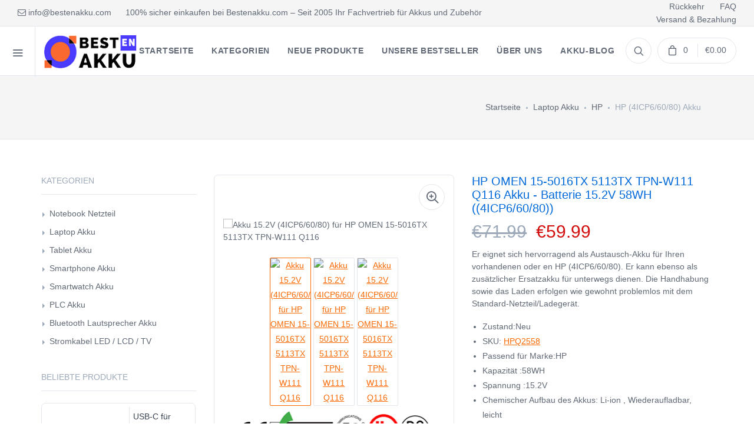

--- FILE ---
content_type: text/html; charset=UTF-8
request_url: https://www.bestenakku.com/detail/1736096/(4ICP6/60/80)
body_size: 14579
content:
<!DOCTYPE html>
<html lang="de">
<head>
    <meta charset="utf-8">
    <meta name="csrf-token" content="CqJOyosVtRd5MmoUIPuw0ot0mnOjIBZwbcJqT43F">
    <meta name="viewport" content="width=device-width, initial-scale=1.0">
    <meta name="robots" content="index,follow" />
    <title>Akku HP OMEN 15-5016TX 5113TX TPN-W111 Q116 / (4ICP6/60/80), 58WH</title>
    <meta name="keywords" content="(4ICP6/60/80),(4ICP6/60/80) akku,HP (4ICP6/60/80) akku,HP OMEN 15-5016TX 5113TX TPN-W111 Q116 akku,ersatzakku HP OMEN 15-5016TX 5113TX TPN-W111 Q116, HP OMEN 15-5016TX 5113TX TPN-W111 Q116 ersatzakku,HP OMEN 15-5016TX 5113TX TPN-W111 Q116 akku kaufen, HP OMEN 15-5016TX 5113TX TPN-W111 Q116 akku alternative, HP OMEN 15-5016TX 5113TX TPN-W111 Q116 akku original,akku (4ICP6/60/80),HP OMEN 15-5016TX 5113TX TPN-W111 Q116 batterie wechseln,HP OMEN 15-5016TX 5113TX TPN-W111 Q116 akku wechseln, HP OMEN 15-5016TX 5113TX TPN-W111 Q116 akku wechseln kosten, HP OMEN 15-5016TX 5113TX TPN-W111 Q116 akku lebensdauer">
    <meta name="description" content="Jetzt (4ICP6/60/80) Akku 58WH für HP OMEN 15-5016TX 5113TX TPN-W111 Q116 günstig bei Bestenakku.com kaufen. Mit dem hochwertigen (4ICP6/60/80) akku genügend Sie Power für alle grossen und kleinen Aufgaben des Alltags.">
    <meta property="og:title"  content="Akku HP OMEN 15-5016TX 5113TX TPN-W111 Q116 / (4ICP6/60/80), 58WH"/>
    <meta property="og:description"  content="Jetzt (4ICP6/60/80) Akku 58WH für HP OMEN 15-5016TX 5113TX TPN-W111 Q116 günstig bei Bestenakku.com kaufen. Mit dem hochwertigen (4ICP6/60/80) akku genügend Sie Power für alle grossen und kleinen Aufgaben des Alltags. Schnelle Lieferung."/>
    <meta name="twitter:title" content="Akku HP OMEN 15-5016TX 5113TX TPN-W111 Q116 / (4ICP6/60/80), 58WH"/>
    <meta name="twitter:description" content="Jetzt (4ICP6/60/80) Akku 58WH für HP OMEN 15-5016TX 5113TX TPN-W111 Q116 günstig bei Bestenakku.com kaufen. Mit dem hochwertigen (4ICP6/60/80) akku genügend Sie Power für alle grossen und kleinen Aufgaben des Alltags. Schnelle Lieferung."/>
    <meta name="twitter:card" content="product"/>
    <meta name="twitter:site" content="Bestenakku"/>
    <meta name="twitter:image" content="https://www.batteriexpert.com/img/RR04.jpg"/>
    <meta name="author" content="Bestenakku.com"/>
    <meta property="og:url" content="https://www.bestenakku.com/detail/1736096/(4ICP6/60/80)" />
    <meta property="og:image" content="https://www.batteriexpert.com/img/RR04.jpg" />
    <meta property="og:locale" content="de_DE" />
    <meta property="og:type" content="product"/>
    <meta property="og:site_name" content="100% sicher einkaufen bei Bestenakku.com – Seit 2005 Ihr Fachvertrieb für Akkus und Zubehör"/>
    <meta property="product:brand" content="HP"/>
    <meta property="product:price" content="€59.99"/>
    <meta property="product:condition" content="Neu" />
    <meta itemprop="copyrightHolder" content="Bestenakku.com"/>
    <script type="application/ld+json">
    {
      "@context": "https://schema.org/",
      "@type": "Product",
            "name": "HP (4ICP6/60/80) akku wechseln",
      "image": [
        "https://www.batteriexpert.com/img/RR04.jpg"
       ],
      "description": "Akku passend für HP OMEN 15-5016TX 5113TX TPN-W111 Q116, (4ICP6/60/80) kaufen bei Bestenakku.com - Schnelle Lieferung.",
            "sku": "HPQ2558",
      "mpn": "(4ICP6/60/80)",
      "brand": {
        "@type": "Brand",
        "name": "HP"
      },
      "review": {
        "@type": "Review",
        "reviewRating": {
          "@type": "Rating",
          "ratingValue": 4,
          "bestRating": 5
        },
        "author": {
          "@type": "Person",
          "name": "Bestenakku.com"
        }
      },
      "aggregateRating": {
        "@type": "AggregateRating",
        "ratingValue": 4.4,
        "reviewCount": 89
      },
      "offers": {
        "@type": "Offer",
        "url": "https://www.bestenakku.com/detail/1736096/(4ICP6/60/80)",
        "priceCurrency": "EUR",
        "price": 59.99,
        "priceValidUntil": "2026-01-19",
        "itemCondition": "https://schema.org/UsedCondition",
        "availability": "https://schema.org/InStock"
      }
    }
    </script>
    <!-- Mobile Specific Meta Tag -->
    <script type="application/ld+json">
    {
    "@context": "http://schema.org",
    "@type": "WebSite",
    "url": "https://www.bestenakku.com", 
    "potentialAction": {
    "@type": "SearchAction",
    "target": "https://www.bestenakku.com/search?keyword={search_term_string}",
    "query-input": "required name=search_term_string"
    }
    }
</script>
    <link rel="canonical" href="https://www.bestenakku.com/detail/1736096/(4ICP6/60/80)">
    <!-- Bootsrap CSS -->
    <link rel="stylesheet" media="screen" href="/static/css/bootstrap.min.css">
    <!-- Font Awesome CSS -->
    <link rel="stylesheet" media="screen" href="/static/css/font-awesome.min.css">
    <!-- Feather Icons CSS -->
    <link rel="stylesheet" media="screen" href="/static/css/feather-icons.css">
    <!-- Pixeden Icons CSS -->
    <link rel="stylesheet" media="screen" href="/static/css/pixeden.css">
    <!-- Social Icons CSS -->
    <link rel="stylesheet" media="screen" href="/static/css/socicon.css">
    <!-- PhotoSwipe CSS -->
    <link rel="stylesheet" media="screen" href="/static/css/photoswipe.css">
    <!-- Izitoast Notification CSS -->
    <link rel="stylesheet" media="screen" href="/static/css/izitoast.css">
        <!-- Main Style CSS -->
    <link rel="stylesheet" media="screen" href="/static/css/style.css">
    <!-- Global site tag (gtag.js) - Google Analytics -->
<script async src="https://www.googletagmanager.com/gtag/js?id=G-E13MM7SRFH"></script>
<script>
  window.dataLayer = window.dataLayer || [];
  function gtag(){dataLayer.push(arguments);}
  gtag('js', new Date());

  gtag('config', 'G-E13MM7SRFH');
</script>
</head>
<body>

<div id="app">
    <!-- Start Shop Category Menu -->
<div class="offcanvas-container" id="shop-categories">
    <div class="offcanvas-header">
        <div class="offcanvas-title">Kategorien</div>
    </div>
    <nav class="offcanvas-menu">
        <ul class="menu">

                        <li class="has-children">
                    <span>
                    <a href="https://www.bestenakku.com/category/1/laptopadapter">Notebook Netzteil</a>
                    <span class="sub-menu-toggle"></span>
                    </span>
                <ul class="offcanvas-submenu">
                                        <li><a href="https://www.bestenakku.com/brand/1747636/acer">Acer</a></li>
                                        <li><a href="https://www.bestenakku.com/brand/1743398/apple">Apple</a></li>
                                        <li><a href="https://www.bestenakku.com/brand/1748511/asus">Asus</a></li>
                                        <li><a href="https://www.bestenakku.com/brand/1747099/benq">BenQ</a></li>
                                        <li><a href="https://www.bestenakku.com/brand/1748806/bmax">BMAX</a></li>
                                        <li><a href="https://www.bestenakku.com/brand/1739313/chicony">Chicony</a></li>
                                        <li><a href="https://www.bestenakku.com/brand/1746119/clevo">Clevo</a></li>
                                        <li><a href="https://www.bestenakku.com/brand/17104/compaq">Compaq</a></li>
                                        <li><a href="https://www.bestenakku.com/brand/1745605/darfon">Darfon</a></li>
                                        <li><a href="https://www.bestenakku.com/brand/1746161/dell">Dell</a></li>
                                        <li><a href="https://www.bestenakku.com/brand/1747825/delta">Delta</a></li>
                                        <li><a href="https://www.bestenakku.com/brand/1743022/fps">FPS</a></li>
                                    </ul>
            </li>
                       <li class="has-children">
                    <span>
                    <a href="https://www.bestenakku.com/category/2/laptopbattery">Laptop Akku</a>
                    <span class="sub-menu-toggle"></span>
                    </span>
                <ul class="offcanvas-submenu">
                                        <li><a href="https://www.bestenakku.com/brand/1745883/abb">ABB</a></li>
                                        <li><a href="https://www.bestenakku.com/brand/1748387/accent">Accent</a></li>
                                        <li><a href="https://www.bestenakku.com/brand/1748812/acer">Acer</a></li>
                                        <li><a href="https://www.bestenakku.com/brand/1745864/adlink">ADLINK</a></li>
                                        <li><a href="https://www.bestenakku.com/brand/1746276/advantech">Advantech</a></li>
                                        <li><a href="https://www.bestenakku.com/brand/1748329/aierxuan">Aierxuan</a></li>
                                        <li><a href="https://www.bestenakku.com/brand/1748483/alldocube">Alldocube</a></li>
                                        <li><a href="https://www.bestenakku.com/brand/1748077/amour">Amour</a></li>
                                        <li><a href="https://www.bestenakku.com/brand/1747478/apple">Apple</a></li>
                                        <li><a href="https://www.bestenakku.com/brand/1748849/asus">Asus</a></li>
                                        <li><a href="https://www.bestenakku.com/brand/1742982/autel">Autel</a></li>
                                        <li><a href="https://www.bestenakku.com/brand/1746282/avita">Avita</a></li>
                                    </ul>
            </li>
                       <li class="has-children">
                    <span>
                    <a href="https://www.bestenakku.com/category/10/acadapter">Ladegeräte und Kabel</a>
                    <span class="sub-menu-toggle"></span>
                    </span>
                <ul class="offcanvas-submenu">
                                        <li><a href="https://www.bestenakku.com/brand/1735636/acer">Acer</a></li>
                                        <li><a href="https://www.bestenakku.com/brand/1743394/activecare">ActiveCare</a></li>
                                        <li><a href="https://www.bestenakku.com/brand/1742512/agilant">Agilant</a></li>
                                        <li><a href="https://www.bestenakku.com/brand/1742173/amazon">Amazon</a></li>
                                        <li><a href="https://www.bestenakku.com/brand/1735549/amazonkindle">Amazon Kindle</a></li>
                                        <li><a href="https://www.bestenakku.com/brand/1747635/ambu">Ambu</a></li>
                                        <li><a href="https://www.bestenakku.com/brand/1737787/apple">Apple</a></li>
                                        <li><a href="https://www.bestenakku.com/brand/1745666/asus">Asus</a></li>
                                        <li><a href="https://www.bestenakku.com/brand/1740153/autel">Autel</a></li>
                                        <li><a href="https://www.bestenakku.com/brand/1735692/avell">Avell</a></li>
                                        <li><a href="https://www.bestenakku.com/brand/1736235/beats">Beats</a></li>
                                        <li><a href="https://www.bestenakku.com/brand/1748510/bose">Bose</a></li>
                                    </ul>
            </li>
                       <li class="has-children">
                    <span>
                    <a href="https://www.bestenakku.com/category/11/barcodescannersbattery">Barcode-Scanner Akku</a>
                    <span class="sub-menu-toggle"></span>
                    </span>
                <ul class="offcanvas-submenu">
                                        <li><a href="https://www.bestenakku.com/brand/1743168/aimasen">Aimasen</a></li>
                                        <li><a href="https://www.bestenakku.com/brand/1748275/bat">Bat</a></li>
                                        <li><a href="https://www.bestenakku.com/brand/1738535/bluebamboo">Blue Bamboo</a></li>
                                        <li><a href="https://www.bestenakku.com/brand/1739170/casio">Casio</a></li>
                                        <li><a href="https://www.bestenakku.com/brand/1748452/chainway">Chainway</a></li>
                                        <li><a href="https://www.bestenakku.com/brand/1748089/cipherlab">CipherLab</a></li>
                                        <li><a href="https://www.bestenakku.com/brand/1738877/clover">Clover</a></li>
                                        <li><a href="https://www.bestenakku.com/brand/1742461/cognex">Cognex</a></li>
                                        <li><a href="https://www.bestenakku.com/brand/1747616/datalogic">Datalogic</a></li>
                                        <li><a href="https://www.bestenakku.com/brand/1747024/dayang">Dayang</a></li>
                                        <li><a href="https://www.bestenakku.com/brand/1743389/denso">Denso</a></li>
                                        <li><a href="https://www.bestenakku.com/brand/1748128/edubdub">eDubDub</a></li>
                                    </ul>
            </li>
                       <li class="has-children">
                    <span>
                    <a href="https://www.bestenakku.com/category/12/camerabattery">Camcorder Akku</a>
                    <span class="sub-menu-toggle"></span>
                    </span>
                <ul class="offcanvas-submenu">
                                        <li><a href="https://www.bestenakku.com/brand/1742920/aee">AEE</a></li>
                                        <li><a href="https://www.bestenakku.com/brand/1747924/akaso">Akaso</a></li>
                                        <li><a href="https://www.bestenakku.com/brand/1742908/argus">Argus</a></li>
                                        <li><a href="https://www.bestenakku.com/brand/1747578/arlo">Arlo</a></li>
                                        <li><a href="https://www.bestenakku.com/brand/1737672/arris">Arris</a></li>
                                        <li><a href="https://www.bestenakku.com/brand/1747512/benq">BenQ</a></li>
                                        <li><a href="https://www.bestenakku.com/brand/1740292/bolate">Bolate</a></li>
                                        <li><a href="https://www.bestenakku.com/brand/1743969/cadnica">Cadnica</a></li>
                                        <li><a href="https://www.bestenakku.com/brand/1748192/canon">Canon</a></li>
                                        <li><a href="https://www.bestenakku.com/brand/1744944/casio">Casio</a></li>
                                        <li><a href="https://www.bestenakku.com/brand/1741310/casion">Casion</a></li>
                                        <li><a href="https://www.bestenakku.com/brand/1747927/dji">DJI</a></li>
                                    </ul>
            </li>
                       <li class="has-children">
                    <span>
                    <a href="https://www.bestenakku.com/category/13/capacitorsbattery">Kondensatoren Akku</a>
                    <span class="sub-menu-toggle"></span>
                    </span>
                <ul class="offcanvas-submenu">
                                        <li><a href="https://www.bestenakku.com/brand/1742897/dell">Dell</a></li>
                                        <li><a href="https://www.bestenakku.com/brand/1747488/fujikura">Fujikura</a></li>
                                        <li><a href="https://www.bestenakku.com/brand/1739513/fusion">Fusion</a></li>
                                        <li><a href="https://www.bestenakku.com/brand/1740828/fusionsplicers">Fusionsplicers</a></li>
                                        <li><a href="https://www.bestenakku.com/brand/1738971/hi-target">Hi-target</a></li>
                                        <li><a href="https://www.bestenakku.com/brand/1741566/hp">HP</a></li>
                                        <li><a href="https://www.bestenakku.com/brand/1747091/ibm">IBM</a></li>
                                        <li><a href="https://www.bestenakku.com/brand/1741786/inno">INNO</a></li>
                                        <li><a href="https://www.bestenakku.com/brand/1743905/jilong">JILONG</a></li>
                                        <li><a href="https://www.bestenakku.com/brand/1736902/maxwell">Maxwell</a></li>
                                        <li><a href="https://www.bestenakku.com/brand/1740066/pegatron">Pegatron</a></li>
                                        <li><a href="https://www.bestenakku.com/brand/1748107/sercom">Sercom</a></li>
                                    </ul>
            </li>
                       <li class="has-children">
                    <span>
                    <a href="https://www.bestenakku.com/category/14/gpsbattery">GPS Akku</a>
                    <span class="sub-menu-toggle"></span>
                    </span>
                <ul class="offcanvas-submenu">
                                        <li><a href="https://www.bestenakku.com/brand/1739132/becker">Becker</a></li>
                                        <li><a href="https://www.bestenakku.com/brand/1747303/garmin">Garmin</a></li>
                                        <li><a href="https://www.bestenakku.com/brand/1748001/geoelectron">Geoelectron</a></li>
                                        <li><a href="https://www.bestenakku.com/brand/1739231/golfbuddy">GolfBuddy</a></li>
                                        <li><a href="https://www.bestenakku.com/brand/1740197/hezhong">Hezhong</a></li>
                                        <li><a href="https://www.bestenakku.com/brand/1746958/hp">HP</a></li>
                                        <li><a href="https://www.bestenakku.com/brand/1747030/huason">Huason</a></li>
                                        <li><a href="https://www.bestenakku.com/brand/1738612/leica">Leica</a></li>
                                        <li><a href="https://www.bestenakku.com/brand/1738540/magellan">Magellan</a></li>
                                        <li><a href="https://www.bestenakku.com/brand/1740299/mcnally">McNally</a></li>
                                        <li><a href="https://www.bestenakku.com/brand/1742458/mio">Mio</a></li>
                                        <li><a href="https://www.bestenakku.com/brand/1747754/neusoft">Neusoft</a></li>
                                    </ul>
            </li>
                       <li class="has-children">
                    <span>
                    <a href="https://www.bestenakku.com/category/15/medicalbattery">Medizinische Akku</a>
                    <span class="sub-menu-toggle"></span>
                    </span>
                <ul class="offcanvas-submenu">
                                        <li><a href="https://www.bestenakku.com/brand/1738687/adlink">ADLink</a></li>
                                        <li><a href="https://www.bestenakku.com/brand/1742733/aerti">Aerti</a></li>
                                        <li><a href="https://www.bestenakku.com/brand/1748225/amoul">Amoul</a></li>
                                        <li><a href="https://www.bestenakku.com/brand/1746446/biolight">Biolight</a></li>
                                        <li><a href="https://www.bestenakku.com/brand/1746332/caire">Caire</a></li>
                                        <li><a href="https://www.bestenakku.com/brand/1746295/carefusion">CareFusion</a></li>
                                        <li><a href="https://www.bestenakku.com/brand/1745556/carestream">Carestream</a></li>
                                        <li><a href="https://www.bestenakku.com/brand/1742654/cellebrite">Cellebrite</a></li>
                                        <li><a href="https://www.bestenakku.com/brand/1747146/climet">Climet</a></li>
                                        <li><a href="https://www.bestenakku.com/brand/1748407/comen">Comen</a></li>
                                        <li><a href="https://www.bestenakku.com/brand/1747832/compex">Compex</a></li>
                                        <li><a href="https://www.bestenakku.com/brand/1739157/cybermed">CyberMed</a></li>
                                    </ul>
            </li>
                       <li class="has-children">
                    <span>
                    <a href="https://www.bestenakku.com/category/16/mousebattery">Funkmaus Akku</a>
                    <span class="sub-menu-toggle"></span>
                    </span>
                <ul class="offcanvas-submenu">
                                        <li><a href="https://www.bestenakku.com/brand/1740738/apple">Apple</a></li>
                                        <li><a href="https://www.bestenakku.com/brand/1738658/dell">Dell</a></li>
                                        <li><a href="https://www.bestenakku.com/brand/1747267/finalmouse">Finalmouse</a></li>
                                        <li><a href="https://www.bestenakku.com/brand/1748828/logitech">Logitech</a></li>
                                        <li><a href="https://www.bestenakku.com/brand/1737329/razer">RAZER</a></li>
                                        <li><a href="https://www.bestenakku.com/brand/1748338/saitek">Saitek</a></li>
                                    </ul>
            </li>
                       <li class="has-children">
                    <span>
                    <a href="https://www.bestenakku.com/category/17/plccable">Kabel für die Automatisierung</a>
                    <span class="sub-menu-toggle"></span>
                    </span>
                <ul class="offcanvas-submenu">
                                        <li><a href="https://www.bestenakku.com/brand/1737578/allenbradley">Allen Bradley</a></li>
                                        <li><a href="https://www.bestenakku.com/brand/1747757/philips">Philips</a></li>
                                    </ul>
            </li>
                       <li class="has-children">
                    <span>
                    <a href="https://www.bestenakku.com/category/18/powertoolbattery">Werkzeug Akku</a>
                    <span class="sub-menu-toggle"></span>
                    </span>
                <ul class="offcanvas-submenu">
                                        <li><a href="https://www.bestenakku.com/brand/1739052/abb">ABB</a></li>
                                        <li><a href="https://www.bestenakku.com/brand/1744450/anritsu">Anritsu</a></li>
                                        <li><a href="https://www.bestenakku.com/brand/1748102/autel">Autel</a></li>
                                        <li><a href="https://www.bestenakku.com/brand/1748466/bauer">Bauer</a></li>
                                        <li><a href="https://www.bestenakku.com/brand/1747864/besiter">Besiter</a></li>
                                        <li><a href="https://www.bestenakku.com/brand/1738198/black+decker">Black+Decker</a></li>
                                        <li><a href="https://www.bestenakku.com/brand/1746819/bofei">Bofei</a></li>
                                        <li><a href="https://www.bestenakku.com/brand/1743894/bosch">Bosch</a></li>
                                        <li><a href="https://www.bestenakku.com/brand/1740355/bubba">Bubba</a></li>
                                        <li><a href="https://www.bestenakku.com/brand/1741105/cadnicca">Cadnicca</a></li>
                                        <li><a href="https://www.bestenakku.com/brand/1739252/cembre">Cembre</a></li>
                                        <li><a href="https://www.bestenakku.com/brand/1736557/craftsman">Craftsman</a></li>
                                    </ul>
            </li>
                       <li class="has-children">
                    <span>
                    <a href="https://www.bestenakku.com/category/19/radiocommunicationbattery">Radio Akku</a>
                    <span class="sub-menu-toggle"></span>
                    </span>
                <ul class="offcanvas-submenu">
                                        <li><a href="https://www.bestenakku.com/brand/1746392/abell">ABELL</a></li>
                                        <li><a href="https://www.bestenakku.com/brand/1744980/airbus">Airbus</a></li>
                                        <li><a href="https://www.bestenakku.com/brand/1742602/alinco">Alinco</a></li>
                                        <li><a href="https://www.bestenakku.com/brand/1748732/anytone">AnyTone</a></li>
                                        <li><a href="https://www.bestenakku.com/brand/1747914/baodeng">Baodeng</a></li>
                                        <li><a href="https://www.bestenakku.com/brand/1748874/baofeng">Baofeng</a></li>
                                        <li><a href="https://www.bestenakku.com/brand/1747583/bfdx">BFDX</a></li>
                                        <li><a href="https://www.bestenakku.com/brand/1748795/caltta">Caltta</a></li>
                                        <li><a href="https://www.bestenakku.com/brand/1748817/cassidan">CASSIDAN</a></li>
                                        <li><a href="https://www.bestenakku.com/brand/1745175/chierda">Chierda</a></li>
                                        <li><a href="https://www.bestenakku.com/brand/1745152/chino-e">CHINO-E</a></li>
                                        <li><a href="https://www.bestenakku.com/brand/1748831/chiyang">CHIYANG</a></li>
                                    </ul>
            </li>
                       <li class="has-children">
                    <span>
                    <a href="https://www.bestenakku.com/category/20/wirelessrouterbattery">Wireless Router Akku</a>
                    <span class="sub-menu-toggle"></span>
                    </span>
                <ul class="offcanvas-submenu">
                                        <li><a href="https://www.bestenakku.com/brand/1740024/alcatel">Alcatel</a></li>
                                        <li><a href="https://www.bestenakku.com/brand/1748178/cohn">COHN</a></li>
                                        <li><a href="https://www.bestenakku.com/brand/1741015/d-link">D-Link</a></li>
                                        <li><a href="https://www.bestenakku.com/brand/1744096/datang">Datang</a></li>
                                        <li><a href="https://www.bestenakku.com/brand/1746532/emobile">eMobile</a></li>
                                        <li><a href="https://www.bestenakku.com/brand/1747278/franklin">Franklin</a></li>
                                        <li><a href="https://www.bestenakku.com/brand/1748156/glocalme">GlocalMe</a></li>
                                        <li><a href="https://www.bestenakku.com/brand/1747462/h3c">H3C</a></li>
                                        <li><a href="https://www.bestenakku.com/brand/1747780/huawei">Huawei</a></li>
                                        <li><a href="https://www.bestenakku.com/brand/1740923/iku">IKU</a></li>
                                        <li><a href="https://www.bestenakku.com/brand/1741965/irobot">iRobot</a></li>
                                        <li><a href="https://www.bestenakku.com/brand/1739923/jbl">JBL</a></li>
                                    </ul>
            </li>
                       <li class="has-children">
                    <span>
                    <a href="https://www.bestenakku.com/category/21/electronicbatteries">Kompatibler Akku</a>
                    <span class="sub-menu-toggle"></span>
                    </span>
                <ul class="offcanvas-submenu">
                                        <li><a href="https://www.bestenakku.com/brand/1747681/abb">ABB</a></li>
                                        <li><a href="https://www.bestenakku.com/brand/1747280/abegal">Abegal</a></li>
                                        <li><a href="https://www.bestenakku.com/brand/1744088/abitron">Abitron</a></li>
                                        <li><a href="https://www.bestenakku.com/brand/1740481/acbel">AcBel</a></li>
                                        <li><a href="https://www.bestenakku.com/brand/1745282/accent">Accent</a></li>
                                        <li><a href="https://www.bestenakku.com/brand/1737880/agilent">Agilent</a></li>
                                        <li><a href="https://www.bestenakku.com/brand/1743906/agrident">Agrident</a></li>
                                        <li><a href="https://www.bestenakku.com/brand/1746987/aisiteke">Aisiteke</a></li>
                                        <li><a href="https://www.bestenakku.com/brand/1746986/aiwa">Aiwa</a></li>
                                        <li><a href="https://www.bestenakku.com/brand/1744654/akxj">AKXJ</a></li>
                                        <li><a href="https://www.bestenakku.com/brand/1742930/alilo">Alilo</a></li>
                                        <li><a href="https://www.bestenakku.com/brand/1748780/alpha">Alpha</a></li>
                                    </ul>
            </li>
                   </ul>
    </nav>
</div>
<!-- End Shop Category Menu -->
<!-- Start Mobile Menu -->
<div class="offcanvas-container" id="mobile-menu">
   
    <nav class="offcanvas-menu">
        <ul class="menu">
                        <li class="has-children">
                    <span>
                    <a href="https://www.bestenakku.com/category/1/laptopadapter">Notebook Netzteil</a>
                    <span class="sub-menu-toggle"></span>
                    </span>
                <ul class="offcanvas-submenu">
                                        <li><a href="https://www.bestenakku.com/brand/1747636/acer">Acer</a></li>
                                        <li><a href="https://www.bestenakku.com/brand/1743398/apple">Apple</a></li>
                                        <li><a href="https://www.bestenakku.com/brand/1748511/asus">Asus</a></li>
                                        <li><a href="https://www.bestenakku.com/brand/1747099/benq">BenQ</a></li>
                                        <li><a href="https://www.bestenakku.com/brand/1748806/bmax">BMAX</a></li>
                                        <li><a href="https://www.bestenakku.com/brand/1739313/chicony">Chicony</a></li>
                                        <li><a href="https://www.bestenakku.com/brand/1746119/clevo">Clevo</a></li>
                                        <li><a href="https://www.bestenakku.com/brand/17104/compaq">Compaq</a></li>
                                        <li><a href="https://www.bestenakku.com/brand/1745605/darfon">Darfon</a></li>
                                        <li><a href="https://www.bestenakku.com/brand/1746161/dell">Dell</a></li>
                                        <li><a href="https://www.bestenakku.com/brand/1747825/delta">Delta</a></li>
                                        <li><a href="https://www.bestenakku.com/brand/1743022/fps">FPS</a></li>
                                    </ul>
            </li>
                       <li class="has-children">
                    <span>
                    <a href="https://www.bestenakku.com/category/2/laptopbattery">Laptop Akku</a>
                    <span class="sub-menu-toggle"></span>
                    </span>
                <ul class="offcanvas-submenu">
                                        <li><a href="https://www.bestenakku.com/brand/1745883/abb">ABB</a></li>
                                        <li><a href="https://www.bestenakku.com/brand/1748387/accent">Accent</a></li>
                                        <li><a href="https://www.bestenakku.com/brand/1748812/acer">Acer</a></li>
                                        <li><a href="https://www.bestenakku.com/brand/1745864/adlink">ADLINK</a></li>
                                        <li><a href="https://www.bestenakku.com/brand/1746276/advantech">Advantech</a></li>
                                        <li><a href="https://www.bestenakku.com/brand/1748329/aierxuan">Aierxuan</a></li>
                                        <li><a href="https://www.bestenakku.com/brand/1748483/alldocube">Alldocube</a></li>
                                        <li><a href="https://www.bestenakku.com/brand/1748077/amour">Amour</a></li>
                                        <li><a href="https://www.bestenakku.com/brand/1747478/apple">Apple</a></li>
                                        <li><a href="https://www.bestenakku.com/brand/1748849/asus">Asus</a></li>
                                        <li><a href="https://www.bestenakku.com/brand/1742982/autel">Autel</a></li>
                                        <li><a href="https://www.bestenakku.com/brand/1746282/avita">Avita</a></li>
                                    </ul>
            </li>
                       <li class="has-children">
                    <span>
                    <a href="https://www.bestenakku.com/category/10/acadapter">Ladegeräte und Kabel</a>
                    <span class="sub-menu-toggle"></span>
                    </span>
                <ul class="offcanvas-submenu">
                                        <li><a href="https://www.bestenakku.com/brand/1735636/acer">Acer</a></li>
                                        <li><a href="https://www.bestenakku.com/brand/1743394/activecare">ActiveCare</a></li>
                                        <li><a href="https://www.bestenakku.com/brand/1742512/agilant">Agilant</a></li>
                                        <li><a href="https://www.bestenakku.com/brand/1742173/amazon">Amazon</a></li>
                                        <li><a href="https://www.bestenakku.com/brand/1735549/amazonkindle">Amazon Kindle</a></li>
                                        <li><a href="https://www.bestenakku.com/brand/1747635/ambu">Ambu</a></li>
                                        <li><a href="https://www.bestenakku.com/brand/1737787/apple">Apple</a></li>
                                        <li><a href="https://www.bestenakku.com/brand/1745666/asus">Asus</a></li>
                                        <li><a href="https://www.bestenakku.com/brand/1740153/autel">Autel</a></li>
                                        <li><a href="https://www.bestenakku.com/brand/1735692/avell">Avell</a></li>
                                        <li><a href="https://www.bestenakku.com/brand/1736235/beats">Beats</a></li>
                                        <li><a href="https://www.bestenakku.com/brand/1748510/bose">Bose</a></li>
                                    </ul>
            </li>
                       <li class="has-children">
                    <span>
                    <a href="https://www.bestenakku.com/category/11/barcodescannersbattery">Barcode-Scanner Akku</a>
                    <span class="sub-menu-toggle"></span>
                    </span>
                <ul class="offcanvas-submenu">
                                        <li><a href="https://www.bestenakku.com/brand/1743168/aimasen">Aimasen</a></li>
                                        <li><a href="https://www.bestenakku.com/brand/1748275/bat">Bat</a></li>
                                        <li><a href="https://www.bestenakku.com/brand/1738535/bluebamboo">Blue Bamboo</a></li>
                                        <li><a href="https://www.bestenakku.com/brand/1739170/casio">Casio</a></li>
                                        <li><a href="https://www.bestenakku.com/brand/1748452/chainway">Chainway</a></li>
                                        <li><a href="https://www.bestenakku.com/brand/1748089/cipherlab">CipherLab</a></li>
                                        <li><a href="https://www.bestenakku.com/brand/1738877/clover">Clover</a></li>
                                        <li><a href="https://www.bestenakku.com/brand/1742461/cognex">Cognex</a></li>
                                        <li><a href="https://www.bestenakku.com/brand/1747616/datalogic">Datalogic</a></li>
                                        <li><a href="https://www.bestenakku.com/brand/1747024/dayang">Dayang</a></li>
                                        <li><a href="https://www.bestenakku.com/brand/1743389/denso">Denso</a></li>
                                        <li><a href="https://www.bestenakku.com/brand/1748128/edubdub">eDubDub</a></li>
                                    </ul>
            </li>
                       <li class="has-children">
                    <span>
                    <a href="https://www.bestenakku.com/category/12/camerabattery">Camcorder Akku</a>
                    <span class="sub-menu-toggle"></span>
                    </span>
                <ul class="offcanvas-submenu">
                                        <li><a href="https://www.bestenakku.com/brand/1742920/aee">AEE</a></li>
                                        <li><a href="https://www.bestenakku.com/brand/1747924/akaso">Akaso</a></li>
                                        <li><a href="https://www.bestenakku.com/brand/1742908/argus">Argus</a></li>
                                        <li><a href="https://www.bestenakku.com/brand/1747578/arlo">Arlo</a></li>
                                        <li><a href="https://www.bestenakku.com/brand/1737672/arris">Arris</a></li>
                                        <li><a href="https://www.bestenakku.com/brand/1747512/benq">BenQ</a></li>
                                        <li><a href="https://www.bestenakku.com/brand/1740292/bolate">Bolate</a></li>
                                        <li><a href="https://www.bestenakku.com/brand/1743969/cadnica">Cadnica</a></li>
                                        <li><a href="https://www.bestenakku.com/brand/1748192/canon">Canon</a></li>
                                        <li><a href="https://www.bestenakku.com/brand/1744944/casio">Casio</a></li>
                                        <li><a href="https://www.bestenakku.com/brand/1741310/casion">Casion</a></li>
                                        <li><a href="https://www.bestenakku.com/brand/1747927/dji">DJI</a></li>
                                    </ul>
            </li>
                       <li class="has-children">
                    <span>
                    <a href="https://www.bestenakku.com/category/13/capacitorsbattery">Kondensatoren Akku</a>
                    <span class="sub-menu-toggle"></span>
                    </span>
                <ul class="offcanvas-submenu">
                                        <li><a href="https://www.bestenakku.com/brand/1742897/dell">Dell</a></li>
                                        <li><a href="https://www.bestenakku.com/brand/1747488/fujikura">Fujikura</a></li>
                                        <li><a href="https://www.bestenakku.com/brand/1739513/fusion">Fusion</a></li>
                                        <li><a href="https://www.bestenakku.com/brand/1740828/fusionsplicers">Fusionsplicers</a></li>
                                        <li><a href="https://www.bestenakku.com/brand/1738971/hi-target">Hi-target</a></li>
                                        <li><a href="https://www.bestenakku.com/brand/1741566/hp">HP</a></li>
                                        <li><a href="https://www.bestenakku.com/brand/1747091/ibm">IBM</a></li>
                                        <li><a href="https://www.bestenakku.com/brand/1741786/inno">INNO</a></li>
                                        <li><a href="https://www.bestenakku.com/brand/1743905/jilong">JILONG</a></li>
                                        <li><a href="https://www.bestenakku.com/brand/1736902/maxwell">Maxwell</a></li>
                                        <li><a href="https://www.bestenakku.com/brand/1740066/pegatron">Pegatron</a></li>
                                        <li><a href="https://www.bestenakku.com/brand/1748107/sercom">Sercom</a></li>
                                    </ul>
            </li>
                       <li class="has-children">
                    <span>
                    <a href="https://www.bestenakku.com/category/14/gpsbattery">GPS Akku</a>
                    <span class="sub-menu-toggle"></span>
                    </span>
                <ul class="offcanvas-submenu">
                                        <li><a href="https://www.bestenakku.com/brand/1739132/becker">Becker</a></li>
                                        <li><a href="https://www.bestenakku.com/brand/1747303/garmin">Garmin</a></li>
                                        <li><a href="https://www.bestenakku.com/brand/1748001/geoelectron">Geoelectron</a></li>
                                        <li><a href="https://www.bestenakku.com/brand/1739231/golfbuddy">GolfBuddy</a></li>
                                        <li><a href="https://www.bestenakku.com/brand/1740197/hezhong">Hezhong</a></li>
                                        <li><a href="https://www.bestenakku.com/brand/1746958/hp">HP</a></li>
                                        <li><a href="https://www.bestenakku.com/brand/1747030/huason">Huason</a></li>
                                        <li><a href="https://www.bestenakku.com/brand/1738612/leica">Leica</a></li>
                                        <li><a href="https://www.bestenakku.com/brand/1738540/magellan">Magellan</a></li>
                                        <li><a href="https://www.bestenakku.com/brand/1740299/mcnally">McNally</a></li>
                                        <li><a href="https://www.bestenakku.com/brand/1742458/mio">Mio</a></li>
                                        <li><a href="https://www.bestenakku.com/brand/1747754/neusoft">Neusoft</a></li>
                                    </ul>
            </li>
                       <li class="has-children">
                    <span>
                    <a href="https://www.bestenakku.com/category/15/medicalbattery">Medizinische Akku</a>
                    <span class="sub-menu-toggle"></span>
                    </span>
                <ul class="offcanvas-submenu">
                                        <li><a href="https://www.bestenakku.com/brand/1738687/adlink">ADLink</a></li>
                                        <li><a href="https://www.bestenakku.com/brand/1742733/aerti">Aerti</a></li>
                                        <li><a href="https://www.bestenakku.com/brand/1748225/amoul">Amoul</a></li>
                                        <li><a href="https://www.bestenakku.com/brand/1746446/biolight">Biolight</a></li>
                                        <li><a href="https://www.bestenakku.com/brand/1746332/caire">Caire</a></li>
                                        <li><a href="https://www.bestenakku.com/brand/1746295/carefusion">CareFusion</a></li>
                                        <li><a href="https://www.bestenakku.com/brand/1745556/carestream">Carestream</a></li>
                                        <li><a href="https://www.bestenakku.com/brand/1742654/cellebrite">Cellebrite</a></li>
                                        <li><a href="https://www.bestenakku.com/brand/1747146/climet">Climet</a></li>
                                        <li><a href="https://www.bestenakku.com/brand/1748407/comen">Comen</a></li>
                                        <li><a href="https://www.bestenakku.com/brand/1747832/compex">Compex</a></li>
                                        <li><a href="https://www.bestenakku.com/brand/1739157/cybermed">CyberMed</a></li>
                                    </ul>
            </li>
                       <li class="has-children">
                    <span>
                    <a href="https://www.bestenakku.com/category/16/mousebattery">Funkmaus Akku</a>
                    <span class="sub-menu-toggle"></span>
                    </span>
                <ul class="offcanvas-submenu">
                                        <li><a href="https://www.bestenakku.com/brand/1740738/apple">Apple</a></li>
                                        <li><a href="https://www.bestenakku.com/brand/1738658/dell">Dell</a></li>
                                        <li><a href="https://www.bestenakku.com/brand/1747267/finalmouse">Finalmouse</a></li>
                                        <li><a href="https://www.bestenakku.com/brand/1748828/logitech">Logitech</a></li>
                                        <li><a href="https://www.bestenakku.com/brand/1737329/razer">RAZER</a></li>
                                        <li><a href="https://www.bestenakku.com/brand/1748338/saitek">Saitek</a></li>
                                    </ul>
            </li>
                       <li class="has-children">
                    <span>
                    <a href="https://www.bestenakku.com/category/17/plccable">Kabel für die Automatisierung</a>
                    <span class="sub-menu-toggle"></span>
                    </span>
                <ul class="offcanvas-submenu">
                                        <li><a href="https://www.bestenakku.com/brand/1737578/allenbradley">Allen Bradley</a></li>
                                        <li><a href="https://www.bestenakku.com/brand/1747757/philips">Philips</a></li>
                                    </ul>
            </li>
                       <li class="has-children">
                    <span>
                    <a href="https://www.bestenakku.com/category/18/powertoolbattery">Werkzeug Akku</a>
                    <span class="sub-menu-toggle"></span>
                    </span>
                <ul class="offcanvas-submenu">
                                        <li><a href="https://www.bestenakku.com/brand/1739052/abb">ABB</a></li>
                                        <li><a href="https://www.bestenakku.com/brand/1744450/anritsu">Anritsu</a></li>
                                        <li><a href="https://www.bestenakku.com/brand/1748102/autel">Autel</a></li>
                                        <li><a href="https://www.bestenakku.com/brand/1748466/bauer">Bauer</a></li>
                                        <li><a href="https://www.bestenakku.com/brand/1747864/besiter">Besiter</a></li>
                                        <li><a href="https://www.bestenakku.com/brand/1738198/black+decker">Black+Decker</a></li>
                                        <li><a href="https://www.bestenakku.com/brand/1746819/bofei">Bofei</a></li>
                                        <li><a href="https://www.bestenakku.com/brand/1743894/bosch">Bosch</a></li>
                                        <li><a href="https://www.bestenakku.com/brand/1740355/bubba">Bubba</a></li>
                                        <li><a href="https://www.bestenakku.com/brand/1741105/cadnicca">Cadnicca</a></li>
                                        <li><a href="https://www.bestenakku.com/brand/1739252/cembre">Cembre</a></li>
                                        <li><a href="https://www.bestenakku.com/brand/1736557/craftsman">Craftsman</a></li>
                                    </ul>
            </li>
                       <li class="has-children">
                    <span>
                    <a href="https://www.bestenakku.com/category/19/radiocommunicationbattery">Radio Akku</a>
                    <span class="sub-menu-toggle"></span>
                    </span>
                <ul class="offcanvas-submenu">
                                        <li><a href="https://www.bestenakku.com/brand/1746392/abell">ABELL</a></li>
                                        <li><a href="https://www.bestenakku.com/brand/1744980/airbus">Airbus</a></li>
                                        <li><a href="https://www.bestenakku.com/brand/1742602/alinco">Alinco</a></li>
                                        <li><a href="https://www.bestenakku.com/brand/1748732/anytone">AnyTone</a></li>
                                        <li><a href="https://www.bestenakku.com/brand/1747914/baodeng">Baodeng</a></li>
                                        <li><a href="https://www.bestenakku.com/brand/1748874/baofeng">Baofeng</a></li>
                                        <li><a href="https://www.bestenakku.com/brand/1747583/bfdx">BFDX</a></li>
                                        <li><a href="https://www.bestenakku.com/brand/1748795/caltta">Caltta</a></li>
                                        <li><a href="https://www.bestenakku.com/brand/1748817/cassidan">CASSIDAN</a></li>
                                        <li><a href="https://www.bestenakku.com/brand/1745175/chierda">Chierda</a></li>
                                        <li><a href="https://www.bestenakku.com/brand/1745152/chino-e">CHINO-E</a></li>
                                        <li><a href="https://www.bestenakku.com/brand/1748831/chiyang">CHIYANG</a></li>
                                    </ul>
            </li>
                       <li class="has-children">
                    <span>
                    <a href="https://www.bestenakku.com/category/20/wirelessrouterbattery">Wireless Router Akku</a>
                    <span class="sub-menu-toggle"></span>
                    </span>
                <ul class="offcanvas-submenu">
                                        <li><a href="https://www.bestenakku.com/brand/1740024/alcatel">Alcatel</a></li>
                                        <li><a href="https://www.bestenakku.com/brand/1748178/cohn">COHN</a></li>
                                        <li><a href="https://www.bestenakku.com/brand/1741015/d-link">D-Link</a></li>
                                        <li><a href="https://www.bestenakku.com/brand/1744096/datang">Datang</a></li>
                                        <li><a href="https://www.bestenakku.com/brand/1746532/emobile">eMobile</a></li>
                                        <li><a href="https://www.bestenakku.com/brand/1747278/franklin">Franklin</a></li>
                                        <li><a href="https://www.bestenakku.com/brand/1748156/glocalme">GlocalMe</a></li>
                                        <li><a href="https://www.bestenakku.com/brand/1747462/h3c">H3C</a></li>
                                        <li><a href="https://www.bestenakku.com/brand/1747780/huawei">Huawei</a></li>
                                        <li><a href="https://www.bestenakku.com/brand/1740923/iku">IKU</a></li>
                                        <li><a href="https://www.bestenakku.com/brand/1741965/irobot">iRobot</a></li>
                                        <li><a href="https://www.bestenakku.com/brand/1739923/jbl">JBL</a></li>
                                    </ul>
            </li>
                       <li class="has-children">
                    <span>
                    <a href="https://www.bestenakku.com/category/21/electronicbatteries">Kompatibler Akku</a>
                    <span class="sub-menu-toggle"></span>
                    </span>
                <ul class="offcanvas-submenu">
                                        <li><a href="https://www.bestenakku.com/brand/1747681/abb">ABB</a></li>
                                        <li><a href="https://www.bestenakku.com/brand/1747280/abegal">Abegal</a></li>
                                        <li><a href="https://www.bestenakku.com/brand/1744088/abitron">Abitron</a></li>
                                        <li><a href="https://www.bestenakku.com/brand/1740481/acbel">AcBel</a></li>
                                        <li><a href="https://www.bestenakku.com/brand/1745282/accent">Accent</a></li>
                                        <li><a href="https://www.bestenakku.com/brand/1737880/agilent">Agilent</a></li>
                                        <li><a href="https://www.bestenakku.com/brand/1743906/agrident">Agrident</a></li>
                                        <li><a href="https://www.bestenakku.com/brand/1746987/aisiteke">Aisiteke</a></li>
                                        <li><a href="https://www.bestenakku.com/brand/1746986/aiwa">Aiwa</a></li>
                                        <li><a href="https://www.bestenakku.com/brand/1744654/akxj">AKXJ</a></li>
                                        <li><a href="https://www.bestenakku.com/brand/1742930/alilo">Alilo</a></li>
                                        <li><a href="https://www.bestenakku.com/brand/1748780/alpha">Alpha</a></li>
                                    </ul>
            </li>
                   </ul>
    </nav>
</div>
<!-- End Mobile Menu -->
<!-- Start TopBar -->
<div class="topbar">
    <div class="topbar-column">
        <a class="hidden-md-down" href="mailto:info@bestenakku.com"><i class="fa fa-envelope-o"></i>&nbsp;info@bestenakku.com</a>
        <span class="hidden-md-down">100% sicher einkaufen bei Bestenakku.com – Seit 2005 Ihr Fachvertrieb für Akkus und Zubehör
<!-- Seit 16 Jahren der Akku- und Adapterspezialist Nummer 1 -->
</span>
    </div>
    <div class="topbar-column">
        <div class="lang-currency-switcher-wrap">
            <a href="/return">Rückkehr</a>
        </div>
        <div class="lang-currency-switcher-wrap">
        <a href="/faq">FAQ</a>
      </div>
      <div class="lang-currency-switcher-wrap">
      <a href="/pay">Versand & Bezahlung</a>
      </div>
    </div>
</div>
<!-- End TopBar -->
<!-- Start NavBar -->
<header class="navbar navbar-sticky" name="top">
    <!-- Start Search -->
    <form class="site-search" action="https://www.bestenakku.com/search" method="get">
        <input type="text" name="keyword" placeholder="Suche nach Hersteller, Modell oder Produkt...">
        <div class="search-tools">
            <button type="submit" class="search-btn-bg"><i class="fa fa-search"></i></button>
            
            <span class="close-search"><i class="icon-cross"></i></span>
        </div>
    </form>
    <!-- End Search -->
    <!-- Start Logo -->
    <div class="site-branding">
        <div class="inner">
            <a class="offcanvas-toggle cats-toggle" href="#shop-categories" data-toggle="offcanvas"></a>
            <a class="offcanvas-toggle menu-toggle" href="#mobile-menu" data-toggle="offcanvas"></a>
            <a class="site-logo" href="/"><img src="/static/picture/logo.png" alt="100% sicher einkaufen bei Bestenakku.com – Seit 2005 Ihr Fachvertrieb für Akkus und Zubehör"></a>
        </div>
    </div>
    <!-- End Logo -->
    <!-- Start Nav Menu -->
    <nav class="site-menu">
        <ul>
            <li  >
                <a  href="/"><span>Startseite</span></a>

            </li>
            <li   >
                <a href="javascript:;"><span>Kategorien</span></a>
                <ul class="sub-menu" style="width:500px;">
                                        <li style="width:50%;float:left">
                        <a href="https://www.bestenakku.com/category/1/laptopadapter">Notebook Netzteil</a>
                    </li>
                                        <li style="width:50%;float:left">
                        <a href="https://www.bestenakku.com/category/2/laptopbattery">Laptop Akku</a>
                    </li>
                                        <li style="width:50%;float:left">
                        <a href="https://www.bestenakku.com/category/3/tabletbattery">Tablet Akku</a>
                    </li>
                                        <li style="width:50%;float:left">
                        <a href="https://www.bestenakku.com/category/4/smartphonebattery">Smartphone Akku</a>
                    </li>
                                        <li style="width:50%;float:left">
                        <a href="https://www.bestenakku.com/category/5/smartwatchbattery">Smartwatch Akku</a>
                    </li>
                                        <li style="width:50%;float:left">
                        <a href="https://www.bestenakku.com/category/6/plcbattery">PLC Akku</a>
                    </li>
                                        <li style="width:50%;float:left">
                        <a href="https://www.bestenakku.com/category/7/bluetoothspeakersbattery">Bluetooth Lautsprecher Akku</a>
                    </li>
                                        <li style="width:50%;float:left">
                        <a href="https://www.bestenakku.com/category/8/ledlcdtvscable">Stromkabel LED / LCD / TV</a>
                    </li>
                                        <li style="width:50%;float:left">
                        <a href="https://www.bestenakku.com/category/9/powersupply">PC Netzteil</a>
                    </li>
                                        <li style="width:50%;float:left">
                        <a href="https://www.bestenakku.com/category/10/acadapter">Ladegeräte und Kabel</a>
                    </li>
                                        <li style="width:50%;float:left">
                        <a href="https://www.bestenakku.com/category/11/barcodescannersbattery">Barcode-Scanner Akku</a>
                    </li>
                                        <li style="width:50%;float:left">
                        <a href="https://www.bestenakku.com/category/12/camerabattery">Camcorder Akku</a>
                    </li>
                                        <li style="width:50%;float:left">
                        <a href="https://www.bestenakku.com/category/13/capacitorsbattery">Kondensatoren Akku</a>
                    </li>
                                        <li style="width:50%;float:left">
                        <a href="https://www.bestenakku.com/category/14/gpsbattery">GPS Akku</a>
                    </li>
                                        <li style="width:50%;float:left">
                        <a href="https://www.bestenakku.com/category/15/medicalbattery">Medizinische Akku</a>
                    </li>
                                        <li style="width:50%;float:left">
                        <a href="https://www.bestenakku.com/category/16/mousebattery">Funkmaus Akku</a>
                    </li>
                                        <li style="width:50%;float:left">
                        <a href="https://www.bestenakku.com/category/17/plccable">Kabel für die Automatisierung</a>
                    </li>
                                        <li style="width:50%;float:left">
                        <a href="https://www.bestenakku.com/category/18/powertoolbattery">Werkzeug Akku</a>
                    </li>
                                        <li style="width:50%;float:left">
                        <a href="https://www.bestenakku.com/category/19/radiocommunicationbattery">Radio Akku</a>
                    </li>
                                        <li style="width:50%;float:left">
                        <a href="https://www.bestenakku.com/category/20/wirelessrouterbattery">Wireless Router Akku</a>
                    </li>
                                        <li style="width:50%;float:left">
                        <a href="https://www.bestenakku.com/category/21/electronicbatteries">Kompatibler Akku</a>
                    </li>
                                        <li style="width:50%;float:left">
                        <a href="https://www.bestenakku.com/category/22/headphonesbattery">Kopfhörer Akku</a>
                    </li>
                                        <li style="width:50%;float:left">
                        <a href="https://www.bestenakku.com/category/23/toysbattery">Spielzeug Akku</a>
                    </li>
                                        <li style="width:50%;float:left">
                        <a href="https://www.bestenakku.com/category/25/keyboardbattery">Tastatur-Akku</a>
                    </li>
                                        <li style="width:50%;float:left">
                        <a href="https://www.bestenakku.com/category/26/posterminalsmachines">EC-Cash Karten-Terminal Akkus</a>
                    </li>
                                        <li style="width:50%;float:left">
                        <a href="https://www.bestenakku.com/category/27/testequipmentbattery">Messgeräte Akku</a>
                    </li>
                                        <li style="width:50%;float:left">
                        <a href="https://www.bestenakku.com/category/28/vacuumcleanerbattery">Staubsauger Akku</a>
                    </li>
                                        <li style="width:50%;float:left">
                        <a href="https://www.bestenakku.com/category/29/printersbattery">Drucker Akku</a>
                    </li>
                                        <li style="width:50%;float:left">
                        <a href="https://www.bestenakku.com/category/30/dronebattery">Drohne Akku</a>
                    </li>
                                        <li style="width:50%;float:left">
                        <a href="https://www.bestenakku.com/category/31/craneremotecontrolbattery">Kransteuerung-Akku</a>
                    </li>
                                        <li style="width:50%;float:left">
                        <a href="https://www.bestenakku.com/category/32/radioequipmentbatterychargers">Ladegeräte für Funkgeräte Akku</a>
                    </li>
                                        <li style="width:50%;float:left">
                        <a href="https://www.bestenakku.com/category/33/surveyequipmentcharger">Vermessungsgeräte Ladegeräte</a>
                    </li>
                                        <li style="width:50%;float:left">
                        <a href="https://www.bestenakku.com/category/34/gameconsolebattery">Gaming &amp; Controller Akku</a>
                    </li>
                                        <li style="width:50%;float:left">
                        <a href="https://www.bestenakku.com/category/35/appleipodbattery">Apple iPod Akku</a>
                    </li>
                                        <li style="width:50%;float:left">
                        <a href="https://www.bestenakku.com/category/36/keyfobbattery">Schlüsselanhänger Akku</a>
                    </li>
                                        <li style="width:50%;float:left">
                        <a href="https://www.bestenakku.com/category/37/vacuumrobotbattery">Saugroboter Akku</a>
                    </li>
                                        <li style="width:50%;float:left">
                        <a href="https://www.bestenakku.com/category/38/mp3audioplayerbattery">MP3 Audioplayer Akku</a>
                    </li>
                                        <li style="width:50%;float:left">
                        <a href="https://www.bestenakku.com/category/39/buttoncellbattery">Knopfzellen</a>
                    </li>
                                        <li style="width:50%;float:left">
                        <a href="https://www.bestenakku.com/category/40/standardbattery">Standard Batterien</a>
                    </li>
                                        <li style="width:50%;float:left">
                        <a href="https://www.bestenakku.com/category/41/craneremotecontrolbatterycharger">Kransteuerung Akku Ladegeräte</a>
                    </li>
                                        <li style="width:50%;float:left">
                        <a href="https://www.bestenakku.com/category/42/camcorderbattery">Videokamera Akku</a>
                    </li>
                                        <li style="width:50%;float:left">
                        <a href="https://www.bestenakku.com/category/43/electricscooterandhoverboardbattery">E-Scooter und Hoverboard Akku</a>
                    </li>
                                        <li style="width:50%;float:left">
                        <a href="https://www.bestenakku.com/category/44/usbcables">USB Ladekabel</a>
                    </li>
                                        <li style="width:50%;float:left">
                        <a href="https://www.bestenakku.com/category/45/hairclipperandshaverbattery">Haarschneider &amp; Rasierer Akku</a>
                    </li>
                                        <li style="width:50%;float:left">
                        <a href="https://www.bestenakku.com/category/46/videodoorbellbattery">Video Türklingel Akku</a>
                    </li>
                                        <li style="width:50%;float:left">
                        <a href="https://www.bestenakku.com/category/47/alarmbattery">Alarmanlagen Akku</a>
                    </li>
                                    </ul>
            </li>
            <li  >
                <a href="https://www.bestenakku.com/new"><span>Neue Produkte</span></a>

            </li>
            <li  >
                <a href="https://www.bestenakku.com/hot"><span>Unsere Bestseller</span></a>

            </li>
            <li  >
                <a href="/about_us"><span>Über uns</span></a>
            </li>
            <li>
                <a href="https://www.bestenakku.com/blog/"><span>Akku-Blog</span></a>
            </li>
        </ul>
    </nav>
    <!-- End Nav Menu -->
    <!-- Start Toolbar -->
    <div class="toolbar">
        <div class="inner">
            <header-tools user_id="pLrU2evW0hhSJL0ANlPPxLC4Q7d2MIOA6D4wZ11w"></header-tools>
        </div>
    </div>
    <!-- End Toolbar -->
</header>
<!-- End NavBar -->
    <div class="offcanvas-wrapper">
            <!-- Start Page Title -->
    <div class="page-title">
        <div class="container">
            <!-- <div class="column">
                <h2 style="font-size: 18px;font-weight: bold;">
                                        Langlebiger Akku passend für HP (4ICP6/60/80)
                                    </h2>
            </div> -->
            <div class="column">
                <ul class="breadcrumbs">
                    <li><a href="/">Startseite </a></li>
                    <li class="separator">&nbsp;</li>
                    <li><a href="https://www.bestenakku.com/category/2/laptopbattery">Laptop Akku</a></li>
                    <li class="separator">&nbsp;</li>
                    <li><a href="https://www.bestenakku.com/brand/1736096/hp">HP</a></li>
                    <li class="separator">&nbsp;</li>
                    <li>
                                        HP (4ICP6/60/80) Akku 
                                        </li>
                </ul>
            </div>
        </div>
    </div>
    <!-- End Page Title -->
    <!-- Start Page Content -->
    <div class="container padding-top-1x padding-bottom-3x">
        <div class="row">
            <!-- Start Product Content -->
            <div class="col-lg-9 order-lg-2">
                <div class="row">
                    <!-- Start Product Gallery -->
                    <div class="col-md-6">
                        <div class="product-gallery"><span class="product-badge text-danger"></span>
                                                            <div class="gallery-wrapper">
                                                                            <div class="gallery-item active "><a href="https://www.batteriexpert.com/img/RR04.jpg"
                                                                                                    data-hash="img0"
                                                                                                    data-size="1000x667" alt="Akku 15.2V  (4ICP6/60/80) für HP OMEN 15-5016TX 5113TX TPN-W111 Q116 "></a>
                                        </div>
                                                                            <div class="gallery-item "><a href="https://www.batteriexpert.com/img/RR04-1.jpg"
                                                                                                    data-hash="img1"
                                                                                                    data-size="1000x667" alt="Akku 15.2V  (4ICP6/60/80) für HP OMEN 15-5016TX 5113TX TPN-W111 Q116 "></a>
                                        </div>
                                                                            <div class="gallery-item "><a href="https://www.batteriexpert.com/img/RR04-2.jpg"
                                                                                                    data-hash="img2"
                                                                                                    data-size="1000x667" alt="Akku 15.2V  (4ICP6/60/80) für HP OMEN 15-5016TX 5113TX TPN-W111 Q116 "></a>
                                        </div>
                                                                    </div>
                                <div class="product-carousel owl-carousel">
                                                                            <div data-hash="img0"><img src="https://www.batteriexpert.com/img/RR04.jpg" alt="Akku 15.2V  (4ICP6/60/80) für HP OMEN 15-5016TX 5113TX TPN-W111 Q116 "></div>
                                                                            <div data-hash="img1"><img src="https://www.batteriexpert.com/img/RR04-1.jpg" alt="Akku 15.2V  (4ICP6/60/80) für HP OMEN 15-5016TX 5113TX TPN-W111 Q116 "></div>
                                                                            <div data-hash="img2"><img src="https://www.batteriexpert.com/img/RR04-2.jpg" alt="Akku 15.2V  (4ICP6/60/80) für HP OMEN 15-5016TX 5113TX TPN-W111 Q116 "></div>
                                                                    </div>
                                <ul class="product-thumbnails with-sidebar">
                                                                            <li class="active"><a href="#img0"><img
                                                    src="https://www.batteriexpert.com/img/RR04.jpg" alt="Akku 15.2V  (4ICP6/60/80) für HP OMEN 15-5016TX 5113TX TPN-W111 Q116 "></a></li>
                                                                            <li ><a href="#img1"><img
                                                    src="https://www.batteriexpert.com/img/RR04-1.jpg" alt="Akku 15.2V  (4ICP6/60/80) für HP OMEN 15-5016TX 5113TX TPN-W111 Q116 "></a></li>
                                                                            <li ><a href="#img2"><img
                                                    src="https://www.batteriexpert.com/img/RR04-2.jpg" alt="Akku 15.2V  (4ICP6/60/80) für HP OMEN 15-5016TX 5113TX TPN-W111 Q116 "></a></li>
                                                                    </ul>
                                                    <img src="/static/picture/CE.png" alt="Zertifizierung der Sicherheitsqualität" >
                        </div>
                    </div>
                    <!-- End Product Gallery -->
                    <!-- Start Product Info -->
                    <div class="col-md-6 single-shop">
                        <div class="hidden-md-up"></div>
                                                <h1 class="padding-top-1x text-normal with-side" style="margin-bottom: 10px;font-size: 20px;color: rgb(0 105 217);">
                        HP OMEN 15-5016TX 5113TX TPN-W111 Q116 Akku - Batterie 15.2V 58WH ((4ICP6/60/80))
                    </h1>
                                                
                        <span class="h2 d-block with-side" style="color: #d20b0b;font-size: 30px;"><del
                                class="text-muted text-normal">€71.99</del>&nbsp; €59.99</span>
                        <p>
                                                Er eignet sich hervorragend als Austausch-Akku für Ihren vorhandenen oder en HP (4ICP6/60/80). Er kann ebenso als zusätzlicher Ersatzakku für unterwegs dienen. Die Handhabung sowie das Laden erfolgen wie gewohnt problemlos mit dem Standard-Netzteil/Ladegerät.
                                                </p>
                        <ul>
                            <li>Zustand:Neu</li>
                            <li>SKU: <a href="https://www.bestenakku.com/model/1736096/%284ICP6/60/80%29">HPQ2558</a> </li>
                            <li>Passend für Marke:HP</li>
                                                            <li>Kapazität :58WH</li>
                                <li>Spannung :15.2V</li>
                                <li>Chemischer Aufbau des Akkus: Li-ion , Wiederaufladbar, leicht</li>
                                                                                    <li>Farbe:Black</li>                            <li>Kompatibles Modell:(4ICP6/60/80)</li>
                            <li>Garantie:1 Jahr Garantie und 30 Tage Geld zurück</li>
                            
                            <li>Verfügbarkeit:<span style="background: #0069d9;color: #fff;padding: 5px 10px;border-radius: 6px;margin-left: 5px;">Auf Lager.</span></li>
                        </ul>
                        <div class="mt-2 mb-2">
                            <form action="https://www.bestenakku.com/carts" method="POST">
                                <input type="hidden" name="_token" value="CqJOyosVtRd5MmoUIPuw0ot0mnOjIBZwbcJqT43F">                                <input type="hidden" name="id" value="1736096">
                                <input type="hidden" name="jian" value="(4ICP6/60/80)">
                                <div class="col-sm-6 d-flex align-items-center" style="margin: 10px 0 10px -15px">
                                    <div class="mount-minus"><i class="fa fa-minus"></i></div>
                                    <input type="number" name="qty" value="1" min="1" class="form-control" id="size"
                                           style=" width: 50%; margin: 0 10px;text-align:center;">
                                    <div class="mount-add"><i class="fa fa-plus"></i></div>
                                </div>
                                <button  class="btn btn-primary" data-toast="" data-toast-type="success"
                                        data-toast-position="topRight" data-toast-icon="icon-circle-check"
                                        data-toast-title="Product" data-toast-message="successfuly added to cart!"><i
                                        class="icon-bag"></i> In den Warenkorb</button>
                            </form>
                            <p><a href="mailto:info@bestenakku.com">Service/Hilfe :info@bestenakku.com</a></p>
                        </div>
                    </div>
                    <div class="col-md-12">
                        <hr class="mt-30 mb-30">
                        <div class="d-flex flex-wrap justify-content-between mb-30">
                        <img style="max-width: none;" src="/static/picture/warrantyit.png" >
                        </div>
                    </div>
                    <!-- End Product Info -->
                    <!-- Start Product Tabs -->
                    <div class="col-md-12">
                        <ul class="nav nav-tabs" role="tablist">
                            <li class="nav-item"><a class="nav-link active" href="#description" data-toggle="tab"
                                                    role="tab">Beschreibung</a></li>
                            <!-- <li class="nav-item"><a class="nav-link" href="#reviews" data-toggle="tab" role="tab">Versand & Bezahlung</a>
                            </li> -->
                        </ul>
                        <div class="tab-content">
                            <div class="tab-pane fade show active" id="description" role="tabpanel">
                            <h2 style="margin-bottom: 12px;font-size: 18px;line-height: 1.25;font-weight: bold;">HP Akku (4ICP6/60/80) für Dein HP OMEN 15-5016TX 5113TX TPN-W111 Q116 - Jetzt kaufen und volle Leistung sichern!</h2>
                            <p>Gib Deinem HP OMEN 15-5016TX 5113TX TPN-W111 Q116 die Energie, die es verdient - mit dem Akku für HP OMEN 15-5016TX 5113TX TPN-W111 Q116. Dieser Ersatzakku bietet mit 58WH Kapazität und fortschrittlicher Li-ion-Technologie die zuverlässige Energie, die Dein Gerät den ganzen Tag über versorgt.</p>
                            <p>Wenn Du einen HP OMEN 15-5016TX 5113TX TPN-W111 Q116 Akku kaufen möchtest, ist dieser Akku die perfekte Wahl. Er passt nahtlos in Dein Gerät und liefert Leistung ohne Kompromisse.</p>
                            <p>Setze jetzt auf maximale Leistung und bestelle den HP OMEN 15-5016TX 5113TX TPN-W111 Q116 Akku zu einem unschlagbaren Preis. Erlebe, wie Dein Gerät wieder in Bestform läuft - kauf jetzt Deinen HP OMEN 15-5016TX 5113TX TPN-W111 Q116 Akku!</p>
                            <h2 style="margin-bottom: 12px;font-size: 18px;line-height: 1.25;font-weight: bold;">ERSETZT / PASSENDE TEILENUMMERN:</h2>
                                                                    <ul class="list-group">
                                                                                    <li class="list-group"><a
                                                    href="https://www.bestenakku.com/detail/1736096/778951-421">778951-421</a></li>
                                                                                    <li class="list-group"><a
                                                    href="https://www.bestenakku.com/detail/1736096/778961-421">778961-421</a></li>
                                                                                    <li class="list-group"><a
                                                    href="https://www.bestenakku.com/detail/1736096/778978-005">778978-005</a></li>
                                                                                    <li class="list-group"><a
                                                    href="https://www.bestenakku.com/detail/1736096/HSTNN-LB6N">HSTNN-LB6N</a></li>
                                                                                    <li class="list-group"><a
                                                    href="https://www.bestenakku.com/detail/1736096/TPN-W111">TPN-W111</a></li>
                                                                                    <li class="list-group"><a
                                                    href="https://www.bestenakku.com/detail/1736096/RR04">RR04</a></li>
                                                                            </ul>
                                                                <h2 style="margin-bottom: 12px;font-size: 18px;line-height: 1.25;font-weight: bold;">PASSEND FÜR / KOMPATIBEL MIT:</h2>
                                <p class="mb-30">Note:not Compatible RR04XL!!!<br />
HP Omen 15-5003TX<br />HP Omen 15-5110ca<br />HP Omen 15-5006TX<br />HP Omen 15-5111tx<br />HP Omen 15-5016TX(K8T62PA)<br />HP Omen 15-5009TX<br />HP Omen 15-5113tx<br />HP Omen 15-5114TX(M4X90PA)<br />HP Omen 15-5011TX<br />HP Omen 15-5117tx<br />HP Omen Notebook 15-5116TX<br />HP Omen 15-5016TX<br />HP Omen 15-5200<br />HP Omen 15-5019TX<br />HP Omen 15-5203tx<br />HP Omen 15-5210CA<br />HP Omen 15-5050nr<br />HP Omen 15-5206tx<br />HP Omen 15-5000na<br />HP Omen 15-5051sa<br />HP Omen 15-5209tx<br />HP Omen 15-5000ne<br />HP Omen 15-5101tx<br />HP Omen 15-5220ca<br />HP Omen 15-5000nt<br />HP Omen 15-5104tx<br />HP Omen 15-5002nx<br />HP Omen 15-5107tx<br />HP Omen 15-5004TX<br />HP Omen 15-5110nr<br />HP Omen 15-5007TX<br />HP Omen 15-5112tx<br />HP Omen 15-5014TX(K5C65PA)<br />HP Omen 15-5010nr<br />HP Omen 15-5114tx<br />HP Omen 15-5209TX(T9F96PA)<br />HP Omen 15-5013TX<br />HP Omen 15-5118tx<br />HP Omen 15-5017TX<br />HP Omen 15-5201tx<br />HP Omen 15-5001NA<br />HP Omen 15-5020ca<br />HP Omen 15-5204tx<br />HP Omen 15-5000NW<br />HP Omen 15-5050sa<br />HP Omen 15-5207tx<br />HP Omen 15-5000nc<br />HP Omen 15-5090nz<br />HP Omen 15-5210nr<br />HP Omen 15-5000ng<br />HP Omen 15-5102tx<br />HP Omen 15-5220nr<br />HP Omen 15-5001ng<br />HP Omen 15-5105tx<br />HP Omen 15-5002TX<br />HP Omen 15-5109tx<br />HP Omen 15-5005TX<br />HP Omen 15-5110tx<br />HP Omen 15-5008TX<br />HP Omen 15-5113dx<br />HP Omen 15-5113TX(M4X89PA)<br />HP Omen 15-5010TX<br />HP Omen 15-5115tx<br />HP Omen 15-5208TX(T9F95PA)<br />HP Omen 15-5015TX<br />HP Omen 15-5120nr<br />HP Omen 15-5018TX<br />HP Omen 15-5202tx<br />HP Omen 15-5050na<br />HP Omen 15-5205tx<br />HP Omen 15-5000<br />HP Omen 15-5051na<br />HP Omen 15-5208tx<br />HP Omen 15-5000nd<br />HP Omen 15-5100<br />HP Omen 15-5213dx<br />HP Omen 15-5000no<br />HP Omen 15-5103tx<br />HP Omen 15-5268nr<br />HP Omen 15-5001TX<br />HP Omen 15-5106tx<br />HP Omen 15-5012TX<br />HP Omen 15-5116TX<br />HP Omen 15-5001NS<br />HP Omen 15-5108TX<br />HP Omen 15-5014TX</p>
                                <img src="/static/picture/Mehrfacherintelligenter.png" alt="Intelligenter Vielfacher Schutz" >
                                                                <hr>
                                <h2 style="margin-bottom: 12px; font-size: 18px; line-height: 1.25; font-weight: bold;">Wann sollte ich meinen Akku im HP OMEN 15-5016TX 5113TX TPN-W111 Q116 wechseln?</h2>
                                <p>Die ideale Zeit für einen Akku-Wechsel ist dann gekommen, wenn Ihr Akku fehlerhafte Funktionen aufweist oder Sie Ihrem Gerät bei Nutzung oder Ladevorgang seltsame Entwicklungen anmerken. Eine fehlerhafte Funktion im Akku ist gegeben, wenn er nicht mehr dieselbe Energie speichern kann wie früher. Sie merken die rückläufige Energiekapazität an einer verkürzten Laufzeit des Akkus. Ferner ist es möglich, dass beim Akku plötzliche Änderungen des Ladezustands auftreten, sodass er nicht mehr um einen Prozent schrittweise, sondern auf einmal um bis zu zehn Prozent sinkt. Seltsame Entwicklungen an Ihrem Gerät, die eventuell dem Akku geschuldet sind, sind ein gehäuftes und gestärktes Heißlaufen bei Nutzung oder beim Ladevorgang. Schlimmstenfalls kommt es zu Defekten im Smartphone. Es empfiehlt sich der Umstieg auf einen neuen Akku so früh wie möglich, wenn die ersten Abnutzungserscheinungen auftreten. Die Preise für ein neues Produkt sind überschaubar, aber ein neues Gerät kostet weitaus mehr, wenn Ihr aktuelles Gerät wegen Fehlfunktionen vom Akku beschädigt wird. Ein neuer Akku ist wesentlicher Bestandteil der Leistungsoptimierung und der Schadenverhütung.</p>
                                <h2 style="margin-bottom: 12px; font-size: 18px; line-height: 1.25; font-weight: bold;">Einfacher Wechsel des HP OMEN 15-5016TX 5113TX TPN-W111 Q116 Akku ((4ICP6/60/80))</h2>
                                <p>Der Akkuwechsel Deines HP OMEN 15-5016TX 5113TX TPN-W111 Q116 ist besonders einfach, da dieses Modell einen Wechselakku hat, der keine Kabelverbindung am Gerät benötigt. Folge einfach diesen Schritten:</p>
                                <p>Schalte Dein HP OMEN 15-5016TX 5113TX TPN-W111 Q116 aus und lege es auf eine weiche Unterlage.</p>
                                <p>Entferne das Backcover des Geräts.</p>
                                <p>Entnehme den alten Akku vorsichtig, indem Du ihn nach oben ziehst.</p>
                                <p>Setze den neuen HP OMEN 15-5016TX 5113TX TPN-W111 Q116 Akku ((4ICP6/60/80)) ein und achte darauf, dass er richtig sitzt.</p>
                                <p>Bringe den Akkudeckel wieder an und drücke ihn fest, bis er einrastet.</p>
                                <p>Schalte das Gerät ein und überprüfe, ob der neue Akku korrekt funktioniert.</p>
                                <p>Der Austausch ist unkompliziert und schnell erledigt. Jetzt bestellen und Dein HP OMEN 15-5016TX 5113TX TPN-W111 Q116 wieder auf volle Leistung bringen!</p>
                                    <h2 style="margin-bottom: 12px; font-size: 18px; line-height: 1.25; font-weight: bold;">Wann tausche ich den Akku meines HP OMEN 15-5016TX 5113TX TPN-W111 Q116 aus?</h2>
                                    <div class="col-md-6" style="float: left;">
                                    <p><img src="/static/picture/1.png" alt="Schwacher Akku"></p>
                                    <p><b>Schwacher Akku</b></p>
                                    <p>Der Akku Ihres Smartphones kann nicht den ganzen Tag lang halten.</p>
                                    </div>
                                    <div class="col-md-6" style="float: right;">
                                    <p><img src="/static/picture/2.png" alt="Der Akku lädt sich nicht"></p>
                                    <p><b>Der Akku lädt sich nicht</b></p>
                                    <p>Der Akku kann nicht mehr richtig aufgeladen werden.</p>
                                    </div>
                                <div style="clear: both;padding-top: 50px;font-size: 20px;"><i class="fa fa-question-circle"></i> FAQs</div>
                                <p>
                                <h3 style="font-size: 16px;margin: 0;font-weight: bold;">Q: Wie kann ich es überprüfen, dass die Batterie mit meinem Laptop kompatibel ist?</h3><br>
                                    A:Zum ersten finden Sie die Teilnummer Ihrer alten Batterie oder die Modellnummer Ihres Laptops heraus (z.B „HP (4ICP6/60/80)“) und dann vergleichen Sie es mit unserer Produkt-Kompatibilitätstabelle. Zweitens, bitte vergleichen Sie die alte Batterie mit unsren Produktbildern, um sicherzustellen, dass Ihre Formen gleich sind. Schließlich überprüfen Sie die Nennspannung, ob sie gleich wie die alte Batterie ist. <br>
                                    <h3 style="font-size: 16px;margin: 0;font-weight: bold;">Q: Brauche ich die HP OMEN 15-5016TX 5113TX TPN-W111 Q116 akku wechseln zu entfernen, wenn ich das Laptop mit der Stromversorgung verbindet?</h3><br>
                                    A: Allgemein gesagt wird es keine Schäden entstehen, wenn Sie den Laptop mit der Stromversorgung verbinden, ohne dass die Batterie entfernt wird. Die Batterie wird nicht mehr geladen, wenn sie vollgeladen wird. Im Gegenteil wird das Stromversorgungssystem eingeschaltet werden. Allerdings sollten Sie am bestens die Batterie wegen der internen Überhitze aus Ihrem Laptop herausnehmen, wenn Ihr Laptop für lange Zeit gearbeitet haben. Sonst würden Schäden entstehen.<br>
                                    <h3 style="font-size: 16px;margin: 0;font-weight: bold;">Q: Wie soll ich die HP OMEN 15-5016TX 5113TX TPN-W111 Q116 akku richtig laden?</h3><br>
                                    A: Es ist unnötig, dass Sie beim ersten Gebrauch die HP (4ICP6/60/80) batterie wechseln wechseln für 12 Stunden laden, da der Lithium-Ionen-Akku keinen Memory-Effekt kennt. Daher brauchen Sie sie nur normal zu laden und zu entladen. Außerdem sollen Sie es vermeiden, dass Sie die Batteriekapazität ausschöpfen und dann die Batterie laden, weil dadurch Ihre Batterie erheblich geschädigt werden kann. Daher müssen Sie die Batterie laden, wenn die verbleibende Akkuladung nahezu 10-20% beträgt. Im Übrigen laden Sie bitte die Batterie einmal pro Monat, wenn die Batterie für lange Zeit nicht benutzt wird. Behalten Sie die Akkukapazität zu 50% und bewahren Sie sie in einer trocknen und kühlen Umgebung.<br>
                                    <h3 style="font-size: 16px;margin: 0;font-weight: bold;">Q: Wie soll ich die (4ICP6/60/80) akku pflegen, um ihre Lebensdauer zu verlängern?</h3><br>
                                    <i class="fa fa-dot-circle-o"></i> Schalten Sie die eingebaute Energiesparoptionen ein.<br>
                                    <i class="fa fa-dot-circle-o"></i> Stellen Sie die Helligkeit Ihrer Laptop-Bildschirms möglichst in einem akzeptablen Bereich.<br>
                                    <i class="fa fa-dot-circle-o"></i> Löschen Sie unnötige Programme, die Energie von Ihrem Laptop verbrauchen.<br>
                                    <i class="fa fa-dot-circle-o"></i> Halten Sie Ihre Laptop-Batterie in einem kühlen trocknen Ort (Hitze kann eine Batterie beschädigen).<br>
                                    <i class="fa fa-dot-circle-o"></i> Vollständiges Entladen vermeiden.
                                </p>
                                
                                                               
                            </div>
                          
                        </div>
                    </div>
                                        <!-- End Product Tabs -->
                    <div class="text-center padding-top-3x mb-30" style="font-size: 24px;line-height: 1.25;">Ähnliche Artikel</div>
                    <section class="container">
                        <div class="row">
                                                            <div class="col-md-3 col-sm-6 home-cat">
                                    <div class="card">
                                        <a class="card-img-tiles" href="https://www.bestenakku.com/detail/1748879/586075-3S1P">
                                            <div class="inner">
                                                <div class="main-img">
                                                    <img src="https://www.batteriexpert.com/img/586075-3S1P.jpg" alt="Tablet Akkus für Hasee 586075-3S1P">
                                                </div>
                                            </div>
                                        </a>
                                        <div class="card-body text-center">
                                            <p style="margin: 10px 0;" style="color:#000">Tablet Akkus für Hasee 586075-3S1P 4780mAh/55.21Wh 11.55V </p>
                                            <p style="margin: 0;">€59.89</p>
                                            <a class="btn btn-outline-primary btn-sm" href="https://www.bestenakku.com/detail/1748879/586075-3S1P">Zum Artikel</a>
                                        </div>
                                    </div>
                                </div>
                                                            <div class="col-md-3 col-sm-6 home-cat">
                                    <div class="card">
                                        <a class="card-img-tiles" href="https://www.bestenakku.com/detail/1748858/L23B2PG3">
                                            <div class="inner">
                                                <div class="main-img">
                                                    <img src="https://www.batteriexpert.com/img/L23C2PG3(1).jpg" alt="Tablet Akkus für Lenovo L23B2PG3">
                                                </div>
                                            </div>
                                        </a>
                                        <div class="card-body text-center">
                                            <p style="margin: 10px 0;" style="color:#000">Tablet Akkus für Lenovo L23B2PG3 4522mAh 7.74V </p>
                                            <p style="margin: 0;">€64.99</p>
                                            <a class="btn btn-outline-primary btn-sm" href="https://www.bestenakku.com/detail/1748858/L23B2PG3">Zum Artikel</a>
                                        </div>
                                    </div>
                                </div>
                                                            <div class="col-md-3 col-sm-6 home-cat">
                                    <div class="card">
                                        <a class="card-img-tiles" href="https://www.bestenakku.com/detail/1748855/AEC485494-1S2P">
                                            <div class="inner">
                                                <div class="main-img">
                                                    <img src="https://www.batteriexpert.com/img/AEC485494-1S2P(1).jpg" alt="Tablet Akkus für RTDPART AEC485494-1S2P">
                                                </div>
                                            </div>
                                        </a>
                                        <div class="card-body text-center">
                                            <p style="margin: 10px 0;" style="color:#000">Tablet Akkus für RTDPART AEC485494-1S2P 8000mAh 3.8V </p>
                                            <p style="margin: 0;">€39.98</p>
                                            <a class="btn btn-outline-primary btn-sm" href="https://www.bestenakku.com/detail/1748855/AEC485494-1S2P">Zum Artikel</a>
                                        </div>
                                    </div>
                                </div>
                                                            <div class="col-md-3 col-sm-6 home-cat">
                                    <div class="card">
                                        <a class="card-img-tiles" href="https://www.bestenakku.com/detail/1748854/U3674113P-2S1P">
                                            <div class="inner">
                                                <div class="main-img">
                                                    <img src="https://www.batteriexpert.com/img/U3674113P-2S1P.jpg" alt="Tablet Akkus für RTDPART U3674113P-2S1P">
                                                </div>
                                            </div>
                                        </a>
                                        <div class="card-body text-center">
                                            <p style="margin: 10px 0;" style="color:#000">Tablet Akkus für RTDPART U3674113P-2S1P 4000mAh 7.4V </p>
                                            <p style="margin: 0;">€54.88</p>
                                            <a class="btn btn-outline-primary btn-sm" href="https://www.bestenakku.com/detail/1748854/U3674113P-2S1P">Zum Artikel</a>
                                        </div>
                                    </div>
                                </div>
                                                    </div>
                    </section>
                                        </div>
            </div>
            <!-- End Product Content -->
            <!-- Start Sidebar -->
        <!-- Start Sidebar -->
<div class="col-lg-3 order-lg-1 hidden-md-down">
    <aside class="sidebar">
        <div class="padding-top-2x hidden-lg-up"></div>
        <!-- Start Categories Widget -->
        <section class="widget widget-categories">
            <div class="widget-title">Kategorien</div>
            <ul>
                                <li class="has-children">
                    <a href="https://www.bestenakku.com/category/1/laptopadapter">Notebook Netzteil</a>
                </li>
                                <li class="has-children">
                    <a href="https://www.bestenakku.com/category/2/laptopbattery">Laptop Akku</a>
                </li>
                                <li class="has-children">
                    <a href="https://www.bestenakku.com/category/3/tabletbattery">Tablet Akku</a>
                </li>
                                <li class="has-children">
                    <a href="https://www.bestenakku.com/category/4/smartphonebattery">Smartphone Akku</a>
                </li>
                                <li class="has-children">
                    <a href="https://www.bestenakku.com/category/5/smartwatchbattery">Smartwatch Akku</a>
                </li>
                                <li class="has-children">
                    <a href="https://www.bestenakku.com/category/6/plcbattery">PLC Akku</a>
                </li>
                                <li class="has-children">
                    <a href="https://www.bestenakku.com/category/7/bluetoothspeakersbattery">Bluetooth Lautsprecher Akku</a>
                </li>
                                <li class="has-children">
                    <a href="https://www.bestenakku.com/category/8/ledlcdtvscable">Stromkabel LED / LCD / TV</a>
                </li>
                            </ul>
        </section>
        <!-- End Categories Widget -->


        <section class="widget">
            <div class="widget-title">Beliebte Produkte</div>
                            <div class="product-card product-list" style="padding:6px">
                    <a class="product-thumb" href="https://www.bestenakku.com/detail/1739954/USB-C">
                        <img src="https://www.batteriexpert.com/img/GSB287-1.jpg" alt="">
                    </a>
                    <div class="product-info" style="padding:6px">
                        <p class="product-title" style="font-size:14px"><a
                                href="https://www.bestenakku.com/detail/1739954/USB-C">USB-C für Asus Chromebook C523N C523NA-DH02</a></p>
                        <span class="product-price" style="font-size:14px">
                            <del>€68.39</del>€56.99
                        </span>

                    </div>
                </div>
                            <div class="product-card product-list" style="padding:6px">
                    <a class="product-thumb" href="https://www.bestenakku.com/detail/1739710/A17-180P4A">
                        <img src="https://www.batteriexpert.com/img/GSB165.jpg" alt="">
                    </a>
                    <div class="product-info" style="padding:6px">
                        <p class="product-title" style="font-size:14px"><a
                                href="https://www.bestenakku.com/detail/1739710/A17-180P4A">A17-180P4A für MSI GL62VR 7FRX-1008 i7-7700HQ GTX 1060</a></p>
                        <span class="product-price" style="font-size:14px">
                            <del>€53.99</del>€44.99
                        </span>

                    </div>
                </div>
                            <div class="product-card product-list" style="padding:6px">
                    <a class="product-thumb" href="https://www.bestenakku.com/detail/1739083/BAT-J10">
                        <img src="https://www.batteriexpert.com/img/BAT-J10.jpg" alt="">
                    </a>
                    <div class="product-info" style="padding:6px">
                        <p class="product-title" style="font-size:14px"><a
                                href="https://www.bestenakku.com/detail/1739083/BAT-J10">BAT-J10 für Acer UF464462F 1S2P</a></p>
                        <span class="product-price" style="font-size:14px">
                            <del>€23.40</del>€19.50
                        </span>

                    </div>
                </div>
                            <div class="product-card product-list" style="padding:6px">
                    <a class="product-thumb" href="https://www.bestenakku.com/detail/1739581/TPN-CA13">
                        <img src="https://www.batteriexpert.com/img/GSB479.jpg" alt="">
                    </a>
                    <div class="product-info" style="padding:6px">
                        <p class="product-title" style="font-size:14px"><a
                                href="https://www.bestenakku.com/detail/1739581/TPN-CA13">TPN-CA13 für HP Pavilion15-dk Spectre</a></p>
                        <span class="product-price" style="font-size:14px">
                            <del>€79.85</del>€66.54
                        </span>

                    </div>
                </div>
                    </section>
                <section class="widget">
            <div class="widget-title">ZULETZT ANGESEHENE ARTIKEL</div>
                                            <div class="product-card product-list" style="padding:6px">
                    <a class="product-thumb" href="https://www.bestenakku.com/detail/1736096/RR04">
                        <img src="https://www.batteriexpert.com/img/RR04.jpg" alt="RR04">
                    </a>
                    <div class="product-info" style="padding:6px">
                        <p class="product-title" style="font-size:14px"><a
                                href="https://www.bestenakku.com/detail/1736096/RR04">RR04 für HP OMEN 15-5016TX 5113TX TPN-W111 Q116</a></p>
                        <span class="product-price" style="font-size:14px">
                            <del>€71.99</del>€59.99
                        </span>

                    </div>
                </div>
                                            <div class="product-card product-list" style="padding:6px">
                    <a class="product-thumb" href="https://www.bestenakku.com/detail/1748539/RS-RH5272-812037">
                        <img src="https://www.batteriexpert.com/img/812037.jpg" alt="RS-RH5272-812037">
                    </a>
                    <div class="product-info" style="padding:6px">
                        <p class="product-title" style="font-size:14px"><a
                                href="https://www.bestenakku.com/detail/1748539/RS-RH5272-812037">RS-RH5272-812037 für Bmz RS-RH5272 812037</a></p>
                        <span class="product-price" style="font-size:14px">
                            <del>€245.99</del>€204.99
                        </span>

                    </div>
                </div>
                                            <div class="product-card product-list" style="padding:6px">
                    <a class="product-thumb" href="https://www.bestenakku.com/detail/1744847/KNB-65L">
                        <img src="https://www.batteriexpert.com/img/KNB-65L.jpg" alt="KNB-65L">
                    </a>
                    <div class="product-info" style="padding:6px">
                        <p class="product-title" style="font-size:14px"><a
                                href="https://www.bestenakku.com/detail/1744847/KNB-65L">KNB-65L für Kenwood TK-3000E TK-3000K TK-3000K2 TK-3501 TK-U100</a></p>
                        <span class="product-price" style="font-size:14px">
                            <del>€23.99</del>€19.99
                        </span>

                    </div>
                </div>
                                            <div class="product-card product-list" style="padding:6px">
                    <a class="product-thumb" href="https://www.bestenakku.com/detail/1748498/BT11K">
                        <img src="https://www.batteriexpert.com/img/BT11K.jpg" alt="BT11K">
                    </a>
                    <div class="product-info" style="padding:6px">
                        <p class="product-title" style="font-size:14px"><a
                                href="https://www.bestenakku.com/detail/1748498/BT11K">BT11K für Ikusi T70/2 IK2 iKontrol</a></p>
                        <span class="product-price" style="font-size:14px">
                            <del>€53.99</del>€44.99
                        </span>

                    </div>
                </div>
                                            <div class="product-card product-list" style="padding:6px">
                    <a class="product-thumb" href="https://www.bestenakku.com/detail/1736293/BP-930">
                        <img src="https://www.batteriexpert.com/img/BP-930.jpg" alt="BP-930">
                    </a>
                    <div class="product-info" style="padding:6px">
                        <p class="product-title" style="font-size:14px"><a
                                href="https://www.bestenakku.com/detail/1736293/BP-930">BP-930 für Canon G10 Hi G1000 G15Hi G1500 G20Hi G2000 G30Hi G35Hi G45Hi</a></p>
                        <span class="product-price" style="font-size:14px">
                            <del>€48.83</del>€40.69
                        </span>

                    </div>
                </div>
                                            <div class="product-card product-list" style="padding:6px">
                    <a class="product-thumb" href="https://www.bestenakku.com/detail/1744367/UTL5261115-2S">
                        <img src="https://www.batteriexpert.com/img/UTL5261115-2S.jpg" alt="UTL5261115-2S">
                    </a>
                    <div class="product-info" style="padding:6px">
                        <p class="product-title" style="font-size:14px"><a
                                href="https://www.bestenakku.com/detail/1744367/UTL5261115-2S">UTL5261115-2S für Rtdpart UTL5261115-2S</a></p>
                        <span class="product-price" style="font-size:14px">
                            <del>€61.19</del>€50.99
                        </span>

                    </div>
                </div>
                                </section>

    </aside>
</div>
<!-- End Sidebar -->
        <!-- End Sidebar -->
        </div>
        <!-- Start Related Products -->
        <!-- End Related Products -->
    </div>
    <!-- End Page Content -->
    <!-- Start Photoswipe Container -->
        <!-- Start Footer -->

<footer class="site-footer">

    <div class="container">

        <!-- Start Footer Info -->

        <div class="row">

            <!-- Start Contact Info -->

            <div class="col-lg-3 col-md-6">

                <section class="widget widget-light-skin">

                    <h4 class="widget-title">Warum Bestenakku.com?</h4>

                    <p class="text-white"><i class="fa fa-plus-square-o"></i> über 15 Jahre Erfahrung</p>

                    <p class="text-white"><i class="fa fa-plus-square-o"></i> Geprüfte & sichere Akkus - Top-Qualität & Performance</p>

                    <p class="text-white"><i class="fa fa-plus-square-o"></i> Sicher einkaufen mit 100% SSL-Verschlüsselung</p>

                    <p class="text-white"><i class="fa fa-plus-square-o"></i> Schneller Versand u.a. mit DHL, DPD & Deutscher Post</p>

                    <p class="text-white"><i class="fa fa-plus-square-o"></i> Geld-Zurück-Garantie</p>

                    <p class="text-white"><i class="fa fa-plus-square-o"></i> 1/2 Millionen zufriedenen Kunden</p>

                </section>

            </div>

            <!-- End Contact Info -->

            <!-- Start Mobile Apps -->

            <div class="col-lg-3 col-md-6">

                <section class="widget widget-links widget-light-skin">

                    <h4 class="widget-title">Kundenservice</h4>

                    <ul>

                    <li><a href="/about_us">Über uns</a></li>

                    <li><a href="/return">Annuleren En Retourneren</a></li>

                    <li><a href="/faq">FAQ</a></li>

                    <li><a href="/pay">Versand & Zahlarten</a></li>

                    <li><a href="https://www.bestenakku.com/blog/">Akku-Blog</a></li>

                    <li><a href="/sitemap.xml">Sitemap</a></li>

                    </ul>

                    <p><img src="/static/picture/footerway.png" alt="Versand & Bezahlung"></p>

                </section>

            </div>

            <!-- End Mobile Apps -->

            <!-- Start About Us -->

            <div class="col-lg-3 col-md-6">

                <section class="widget widget-links widget-light-skin">

                    <h4 class="widget-title">Neuprodukt-Einführung</h4>

                    <ul>

                        
                        <li><a href="https://www.bestenakku.com/detail/1748884/U104046PHV-2P">Qiyu VR 3</a></li>

                        
                        <li><a href="https://www.bestenakku.com/detail/1748883/CNB750E">Entel HT644</a></li>

                        
                        <li><a href="https://www.bestenakku.com/detail/1748882/C129J4">C129J4 Speaker</a></li>

                        
                        <li><a href="https://www.bestenakku.com/detail/1748881/4HR-3UTG">Fdk 4HR-3UTG</a></li>

                        
                        <li><a href="https://www.bestenakku.com/detail/1748880/EB-BR630ABY">Samsung Galaxy Buds3 Pro EP-QR630</a></li>

                        
                        <li><a href="https://www.bestenakku.com/detail/1748879/586075-3S1P">Hasee X5-2021S5</a></li>

                        
                    </ul>

                </section>

            </div>

            <!-- End About Us -->

            <!-- Start Account Info -->

            <div class="col-lg-3 col-md-6">

                <section class="widget widget-links widget-light-skin">

                    <h4 class="widget-title">Heiße Suche</h4>

                    <ul>

                        
                        <li><a href="https://www.bestenakku.com/detail/1747776/TWS-4S1P">TWS-4S1P</a></li>

                        
                        <li><a href="https://www.bestenakku.com/detail/1747059/3349119-1S2P">3349119-1S2P</a></li>

                        
                        <li><a href="https://www.bestenakku.com/detail/1745580/NC2040HD">NC2040HD</a></li>

                        
                        <li><a href="https://www.bestenakku.com/detail/1745576/533-000164">533-000164</a></li>

                        
                        <li><a href="https://www.bestenakku.com/detail/1745372/Li466591GY">Li466591GY</a></li>

                        
                        <li><a href="https://www.bestenakku.com/detail/1745259/2502">2502</a></li>

                        
                        <li><a href="https://www.bestenakku.com/detail/1741867/LI24I002A">LI24I002A</a></li>

                        
                        <li><a href="https://www.bestenakku.com/detail/1741649/BL-4WL">BL-4WL</a></li>

                        
                    </ul>

                </section>

            </div>

            <!-- End Account Info -->

        </div>

        <!-- End Footer Info -->

        <hr class="hr-light">

        <!-- Start Copyright -->

        <p class="footer-copyright text-center">Heiße Suchanfrage:<a href="/detail/1739581/TPN-CA13">tpn-ca13</a> | <a href="/brand/1739978/mptech">mptech</a> | <a href="/detail/1740834/AP18D7J">ap18d7j</a> | <a href="/detail/1740296/PA-1700-02">ads-25sg-19-3</a> | <a href="/detail/1739916/L19C4PDC">5b10z26485</a> | <a href="/category/14/gpsbattery">gps akku</a> | <a href="/detail/1738530/INR18650">akku 4inr19/66</a> | <a href="/detail/1740410/BTY-S14">msi ge60 akku</a> | <a href="/detail/1741674/BL-4C">nokia 6300 akku</a> | <a href="/detail/1741892/L19M4PC1">l19m4pc1</a> </p>

        <p class="text-center"><strong>Links:</strong><a href="https://www.akkusmarkt.de/"><img src="/static/picture/de.gif" width="24" alt="akkusmarkt.de" /></a><a href="https://www.batteriestore.co.uk"><img src="/static/picture/uk.gif" width="24" alt="batteriestore.co.uk" /></a><a href="https://www.cargar-bateria.com/"><img src="/static/picture/es.gif" width="24" alt="cargar-bateria.com" ></a><a href="https://www.pour-batterie.com/"><img src="/static/picture/fr.gif" width="24" alt="pour-batterie.com" ></a><a href="http://www.pcbatteria.it"><img src="/static/picture/it.gif" width="24" alt="pcbatteria.it" ></a><a href="https://www.jpdenchi.com/"><img src="/static/picture/jp.gif" width="24" alt="jpdenchi.com" ></a><a href="https://www.accuden.nl/"><img src="/static/picture/nl.gif" width="24" alt="accuden.nl" ></a></p>

        <p class="footer-copyright text-center">Copyright © 2026 Bestenakku.com. All Rights Reserved.</p>



        <!-- End Copyright -->

    </div>

</footer>

<!-- End Footer -->

    </div>

    <!-- Start Photoswipe Container -->
    <div class="pswp" tabindex="-1" role="dialog" aria-hidden="true">
        <div class="pswp__bg"></div>
        <div class="pswp__scroll-wrap">
            <div class="pswp__container">
                <div class="pswp__item"></div>
                <div class="pswp__item"></div>
                <div class="pswp__item"></div>
            </div>
            <div class="pswp__ui pswp__ui--hidden">
                <div class="pswp__top-bar">
                    <div class="pswp__counter"></div>
                    <button class="pswp__button pswp__button--close" title="Close (Esc)"></button>
                    <button class="pswp__button pswp__button--zoom" title="Zoom in/out"></button>
                    <div class="pswp__preloader">
                        <div class="pswp__preloader__icn">
                            <div class="pswp__preloader__cut">
                                <div class="pswp__preloader__donut"></div>
                            </div>
                        </div>
                    </div>
                </div>
                <div class="pswp__share-modal pswp__share-modal--hidden pswp__single-tap">
                    <div class="pswp__share-tooltip"></div>
                </div>
                <button class="pswp__button pswp__button--arrow--left" title="Previous (arrow left)"></button>
                <button class="pswp__button pswp__button--arrow--right" title="Next (arrow right)"></button>
                <div class="pswp__caption">
                    <div class="pswp__caption__center"></div>
                </div>
            </div>
        </div>
    </div>
    <!-- End Photoswipe Container --><!-- Start Back To Top -->

    <a class="scroll-to-top-btn">
        <i class="icon-arrow-up"></i>
    </a>
    <!-- End Back To Top -->
    <div class="site-backdrop"></div>
</div>
<script src="/js/app.js"></script>
<script src="/static/js/modernizr.min.js"></script><!-- JQuery JS -->
<script src="/static/js/jquery.min.js"></script>
<!-- Bootstrap JS -->
<script src="/static/js/bootstrap.min.js"></script>
<!-- PhotoSwipe UI JS -->
<script src="/static/js/photoswipe-ui-default.min.js"></script>
<!-- PhotoSwipe JS -->
<script src="/static/js/photoswipe.min.js"></script>
    <!-- PhotoSwipe UI JS -->
    <script src="/static/js/photoswipe-ui-default.min.js"></script>
    <!-- PhotoSwipe JS -->
    <script src="/static/js/photoswipe.min.js"></script>
<!-- NouiSlider JS -->
<script src="/static/js/nouislider.min.js"></script>
<!-- OwlCarousel JS -->
<script src="/static/js/owl.carousel.min.js"></script>

<!-- Main JS -->

<script src="/static/js/script.js"></script>


</body>
</html>
